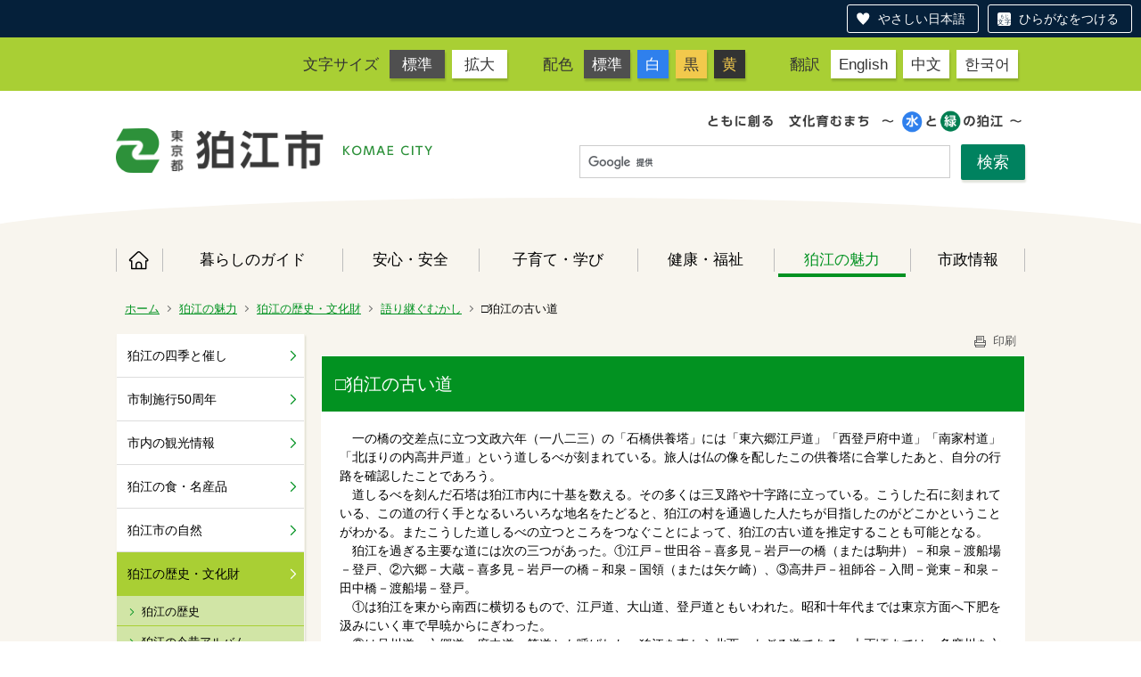

--- FILE ---
content_type: text/html;charset=UTF-8
request_url: http://www.city.komae.tokyo.jp/index.cfm/45,3351,349,2100,html
body_size: 33130
content:
<!DOCTYPE html>
<html lang="ja" prefix="og: http://ogp.me/ns#" style="font-size: 62.5%;">
<head>

<script src="https://tsutaeru.cloud/assets/snippet/js/tsutaeru-v2.js?button=easy,ruby"></script>


		<!-- Google Tag Manager -->
		<script>(function(w,d,s,l,i){w[l]=w[l]||[];w[l].push({'gtm.start':
		new Date().getTime(),event:'gtm.js'});var f=d.getElementsByTagName(s)[0],
		j=d.createElement(s),dl=l!='dataLayer'?'&l='+l:'';j.async=true;j.src=
		'https://www.googletagmanager.com/gtm.js?id='+i+dl;f.parentNode.insertBefore(j,f);
		})(window,document,'script','dataLayer','G-11M8N38LQ1');</script>
		<!-- End Google Tag Manager -->
		
<meta http-equiv="x-ua-compatible" content="IE=edge">
<meta http-equiv="Content-Type" content="text/html; charset=UTF-8">
<meta http-equiv="Content-Script-Type" content="text/javascript">
<meta http-equiv="Content-Style-Type" content="text/css">


<!-- Sharing setting START -->
	<meta property="og:type" content="website">
	<meta property="og:title" content="狛江市">
	<meta property="og:description" content=" ">
	<meta property="og:image" content="https://www.city.komae.tokyo.jp/designs/komae_designs_2020_tsutaeru/images/og-image.png" />
	<meta property="og:url" content="https://www.city.komae.tokyo.jp/">
	<meta property="og:locale" content="ja_JP">
	<meta name="twitter:image" content="https://www.city.komae.tokyo.jp/designs/komae_designs_2020_tsutaeru/images/og-image.png" />
	<meta name="twitter:card" content="summary">
<!-- Sharing setting END -->

<meta name="viewport" content="width=device-width">


<!--[if lt IE 9]>
<script src="/designs/komae_designs_2020_tsutaeru/html5.js"></script>
<style type="text/css">
article,aside,canvas,details,figcaption,figure,footer,header,hgroup,menu,nav,section,summary {display:block;}
</style>
<![endif]-->

<link rel="stylesheet" type="text/css" href="/designs/komae_designs_2020_tsutaeru/group.css" media="screen,print,projection,tv">
<link rel="stylesheet" type="text/css" href="/designs/komae_designs_2020_tsutaeru/defaultColor.css" id="designColor">

<link rel="shortcut icon" href="/designs/komae_designs_2020_tsutaeru/favicon.ico">

<script src="/designs/komae_designs_2020_tsutaeru/functions.js"></script>

<script src="/designs/komae_designs_2020_tsutaeru/js/jquery-3.5.1.min.js"></script>
<script src="/designs/komae_designs_2020_tsutaeru/js/js.cookie.min.js"></script>
<script src="/designs/komae_designs_2020_tsutaeru/js/slick.min.js"></script>
<script src="/designs/komae_designs_2020_tsutaeru/js/share.js"></script>
<link rel="apple-touch-icon" size="152x152" href="/designs/komae_designs_2020_tsutaeru/images/apple-touch-icon.png">

<title>□狛江の古い道 - 狛江市役所</title>
<meta name="copyright" content="Copyright 2026 狛江市役所">
<meta name="author" content=" 狛江市役所">
<meta name="description" content=" ">
<meta name="keywords" content=" ">


	<meta property="og:site_name" content="狛江市役所">
	<meta property="og:title" content="□狛江の古い道 - 狛江市役所">
	<meta property="og:description" content=" ">
	
			
			<meta property="og:url" content="https%3A%2F%2Fwww.city.komae.tokyo.jp%2Findex.cfm%2F45%2C3351%2C349%2C2100%2Chtml">
			<meta property="og:type" content="article">
		
	<meta property="og:image" content="https://www.city.komae.tokyo.jp/images/og_image.png">


<link rel="stylesheet" type="text/css" href="/images/template/template.css">
<script type="text/javascript" src="/common/testemail.js"></script>
<link rel="alternate" type="application/rss+xml" title="狛江市役所 更新情報" href="/rss.xml"> 
<script>
	(function(i,s,o,g,r,a,m){i['GoogleAnalyticsObject']=r;i[r]=i[r]||function(){
	(i[r].q=i[r].q||[]).push(arguments)},i[r].l=1*new Date();a=s.createElement(o),
	m=s.getElementsByTagName(o)[0];a.async=1;a.src=g;m.parentNode.insertBefore(a,m)
	})(window,document,'script','//www.google-analytics.com/analytics.js','ga');
	ga('create', 'UA-22481720-1', 'auto');
	ga('send', 'pageview');
</script>
<script type="text/javascript">
	var _gaq = _gaq || [];
	_gaq.push(['_setAccount', 'UA-22481720-1']);
	_gaq.push(['_trackPageview']);
	(function() {
		var ga = document.createElement('script'); ga.type = 'text/javascript'; ga.async = true;
		ga.src = ('https:' == document.location.protocol ? 'https://ssl' : 'http://www') + '.google-analytics.com/ga.js';
		var s = document.getElementsByTagName('script')[0]; s.parentNode.insertBefore(ga, s);
	})();
</script>
<script type="text/javascript">
	function recordOutboundLink(link, category, action) {
		try {
			_gaq.push(['_trackEvent', category , action ]);
			setTimeout('document.location = "' + link.href + '"', 100);
		}catch(err){}
	}
</script>
				
</head>
<body id="PageBody">

		<!-- Google Tag Manager (noscript) -->
		<noscript><iframe src="https://www.googletagmanager.com/ns.html?id=G-11M8N38LQ1" height="0" width="0" style="display:none;visibility:hidden"></iframe></noscript>
		<!-- End Google Tag Manager (noscript) -->
		

<div id="pageSkip">
    <a href="#MainArea">本文へ移動</a>
</div>



<div class="headerArea">
<header>
	<a name="page_top"><img src="/images/shim.gif" width="1" height="1" alt="ページの先頭です" title="ページの先頭です" class="voicenavi"></a>
	

	
	<div id="swichToggle"><span>サイズ 配色</span><!-- 文字サイズ・色変更のナビゲーション --></div>
	<div id="langToggle"><span>Language</span><!-- 翻訳ページへのナビゲーション --></div>
	<div id="GNavToggle">
	　　<span></span>
	　　<span></span>
	　　<span></span>
	</div>

	
	<div id="DynamicHeader"> <div class="universalNavWrap">
<div class="styleSwichNavWrap">
<dl class="fontNavi">
	<dt>文字サイズ</dt>
	<dd><a href="javascript:void(0)" id="df">標準</a></dd>
	<dd><a href="javascript:void(0)" id="zf">拡大</a></dd>
</dl>

<dl class="colorNavi">
	<dt>配色</dt>
	<dd><a href="javascript:void(0);" id="default">標準</a></dd>
	<dd class="color1"><a href="javascript:void(0);" id="btn_color1" title="白文字／青背景">白</a></dd>
	<dd class="color2"><a href="javascript:void(0);" id="btn_color2" title="黒文字／黄背景">黒</a></dd>
	<dd class="color3"><a href="javascript:void(0);" id="btn_color3" title="黄色文字／黒背景">黄</a></dd>
</dl>
</div>

<div class="langNavWrap">
<dl class="langNavi">
	<dt>翻訳</dt>
	<dd class="english"><a href="/index.cfm/4,73662,10,html#English">English</a></dd>
	<dd class="chinese"><a href="/index.cfm/4,73662,10,html#Chinese">中文</a></dd>
	<dd class="korean"><a href="/index.cfm/4,73662,10,html#Korean">한국어</a></dd>
</dl>
</div>
</div> 
		</div><!-- /DynamicHeader -->
	

	
	<div id="SiteTitle">
		<h1 id="TitleArea"><a href="/index.cfm/4,html" title="ホーム"><img src="/designs/komae_designs_2020_tsutaeru/images/logo.png" alt="ホーム" id="TitleImage"></a><span class="invisible">狛江市役所</span></h1> 
		
		
		
		
	</div>
	
	<div id="googleSearchWrap">
		


<script>
  (function() {
    var cx = '010991172859018777083:oftjd1fz1l8';
    var gcse = document.createElement('script');
    gcse.type = 'text/javascript';
    gcse.async = true;
    gcse.src = 'https://cse.google.com/cse.js?cx=' + cx;
    var s = document.getElementsByTagName('script')[0];
    s.parentNode.insertBefore(gcse, s);
    })();
</script>
<gcse:searchbox-only></gcse:searchbox-only>

	</div>
	<div id="headerCircle">
		<svg viewBox="0 0 200 100" preserveaspectratio="none" xmlns="http://www.w3.org/2000/svg">
			<ellipse cx="100" cy="50" rx="100" ry="50" />
		</svg>
	</div>

	
	
			
			<div id="GlobalNavigation" class="GNavMenu">
				
				
				<nav id="globalPrimaryMenu">
					<h2 class="invisible">Group NAV</h2>
					<ul class="globalPrimaryMenu">
					<li class="globalPrimaryMenu" id="grp4"><a href="/index.cfm/4,html"  class="globalPrimaryMenu" lang="ja">ホーム</a></li> <li class="globalPrimaryMenu" id="grp41"><a href="/index.cfm/41,html"  class="globalPrimaryMenu" lang="ja">暮らしのガイド</a></li> <li class="globalPrimaryMenu" id="grp42"><a href="/index.cfm/42,html"  class="globalPrimaryMenu" lang="ja">安心・安全</a></li> <li class="globalPrimaryMenu" id="grp43"><a href="/index.cfm/43,html"  class="globalPrimaryMenu" lang="ja">子育て・学び</a></li> <li class="globalPrimaryMenu" id="grp44"><a href="/index.cfm/44,html"  class="globalPrimaryMenu" lang="ja">健康・福祉</a></li> <li class="globalPrimaryMenu" id="grp45"><a href="/index.cfm/45,html"  class="globalPrimaryMenuSelected" lang="ja">狛江の魅力</a></li> <li class="globalPrimaryMenu" id="grp46"><a href="/index.cfm/46,html"  class="globalPrimaryMenu" lang="ja">市政情報</a></li> 
					</ul>
				</nav>
				
			
			</div>
		
			
			<div id="BreadCrumbList">
				
				<nav class="BreadCrumbList">
					<h2 class="invisible">BreadCrumb</h2>
					
					
					<ul>
		
						<li><a href="/index.cfm/4,html">ホーム</a></li>
					
					<li><a href="/index.cfm/45,html">狛江の魅力</a></li>
				
						<li><a href="/index.cfm/45,0,349,html">狛江の歴史・文化財</a></li>
					
						<li><a href="/index.cfm/45,0,349,2100,html">語り継ぐむかし</a></li>
					
			<li class="current">□狛江の古い道</li>
		
					</ul>
				</nav>
			</div>
		
</header>
</div>


<div id="MainArea">




<div class="MainWrapper">

	
	
			
			<div id="Left">
				
				
			<div id="LocalNavigation">
		
			
			<nav>
				<h2 class="invisible">狛江の魅力</h2> 
		<ul class="localPrimaryMenu">
	
						<li class="localPrimaryMenu" id="cat345">
							
								<a href="/index.cfm/45,0,345,html"  class="categoryMenu">狛江の四季と催し</a>
							
						</li>
					
						<li class="localPrimaryMenu" id="cat576">
							
								<a href="/index.cfm/45,0,576,html"  class="categoryMenu">市制施行50周年</a>
							
						</li>
					
						<li class="localPrimaryMenu" id="cat346">
							
								<a href="/index.cfm/45,0,346,html"  class="categoryMenu">市内の観光情報</a>
							
						</li>
					
						<li class="localPrimaryMenu" id="cat347">
							
								<a href="/index.cfm/45,0,347,html"  class="categoryMenu">狛江の食・名産品</a>
							
						</li>
					
						<li class="localPrimaryMenu" id="cat348">
							
								<a href="/index.cfm/45,0,348,html"  class="categoryMenu">狛江市の自然</a>
							
						</li>
					
						<li class="localPrimaryMenu" id="cat349">
							
								<a href="/index.cfm/45,0,349,html"  class="categoryMenuSelected">狛江の歴史・文化財</a>
							<ul class="localSecondaryMenu">
									<li class="localSecondaryMenu" id="crg2094">
										
											<a href="/index.cfm/45,0,349,2094,html"  class="subCategoryMenu">狛江の歴史</a>
										
									</li>
								
									<li class="localSecondaryMenu" id="crg2095">
										
											<a href="/index.cfm/45,0,349,2095,html"  class="subCategoryMenu">狛江の今昔アルバム</a>
										
									</li>
								
									<li class="localSecondaryMenu" id="crg2096">
										
											<a href="/index.cfm/45,0,349,2096,html"  class="subCategoryMenu">むいから民家園</a>
										
									</li>
								
									<li class="localSecondaryMenu" id="crg2097">
										
											<a href="/index.cfm/45,0,349,2097,html"  class="subCategoryMenu">指定文化財一覧</a>
										
									</li>
								
									<li class="localSecondaryMenu" id="crg251">
										
											<a href="/index.cfm/45,0,349,251,html"  class="subCategoryMenu">文化財ノート</a>
										
									</li>
								
									<li class="localSecondaryMenu" id="crg2099">
										
											<a href="/index.cfm/45,0,349,2099,html"  class="subCategoryMenu">刊行物のご案内</a>
										
									</li>
								
									<li class="localSecondaryMenu" id="crg2100">
										
											<a href="/index.cfm/45,0,349,2100,html"  class="subCategoryMenuSelected">語り継ぐむかし</a>
										
									</li>
								
									<li class="localSecondaryMenu" id="crg2101">
										
											<a href="/index.cfm/45,0,349,2101,html"  class="subCategoryMenu">語りつぐ戦争体験</a>
										
									</li>
								
									<li class="localSecondaryMenu" id="crg2102">
										
											<a href="/index.cfm/45,0,349,2102,html"  class="subCategoryMenu">ぎょうせい時模様</a>
										
									</li>
								</ul>
						</li>
					
						<li class="localPrimaryMenu" id="cat350">
							
								<a href="/index.cfm/45,0,350,html"  class="categoryMenu">音楽の街−狛江</a>
							
						</li>
					
						<li class="localPrimaryMenu" id="cat351">
							
								<a href="/index.cfm/45,0,351,html"  class="categoryMenu">絵手紙発祥の地−狛江</a>
							
						</li>
					
		</ul>
		
			
			</nav>
		</div> 
				
			</div>
		
	

	
	<div id="Main">
		
		
		<div class="pageTopOption">
			
			<a href="javascript:window.print();" title="印刷 - □狛江の古い道">
				<img src="/designs/komae_designs_2020_tsutaeru/images/print.gif" align="middle" alt="印刷 - □狛江の古い道" border="0">
				印刷 
			</a>
		</div>
	

			
			<div class="content">
				
					
					<section>
				
				<!-- Title -->
				
					
					<h2 class="titleOfContent">
						□狛江の古い道 
					</h2>
					
				
				
				<div class="contentBodyBox"><div class="contentBody">
					<P>　一の橋の交差点に立つ文政六年（一八二三）の「石橋供養塔」には「東六郷江戸道」「西登戸府中道」「南家村道」「北ほりの内高井戸道」という道しるべが刻まれている。旅人は仏の像を配したこの供養塔に合掌したあと、自分の行路を確認したことであろう。<BR>　道しるべを刻んだ石塔は狛江市内に十基を数える。その多くは三叉路や十字路に立っている。こうした石に刻まれている、この道の行く手となるいろいろな地名をたどると、狛江の村を通過した人たちが目指したのがどこかということがわかる。またこうした道しるべの立つところをつなぐことによって、狛江の古い道を推定することも可能となる。<BR>　狛江を過ぎる主要な道には次の三つがあった。①江戸－世田谷－喜多見－岩戸一の橋（または駒井）－和泉－渡船場－登戸、②六郷－大蔵－喜多見－岩戸一の橋－和泉－国領（または矢ケ崎）、③高井戸－祖師谷－入間－覚東－和泉－田中橋－渡船場－登戸。<BR>　①は狛江を東から南西に横切るもので、江戸道、大山道、登戸道ともいわれた。昭和十年代までは東京方面へ下肥を汲みにいく車で早暁からにぎわった。<BR>　②は品川道、六郷道、府中道、筏道とも呼ばれた。狛江を東から北西へよぎる道である。大正頃までは、多摩川を六郷まで筏（いかだ）を運んだ筏乗りの、家路を急ぐ蓑笠（みのがさ）姿がよく見られたという。<BR>　③は狛江を南北に縦断する道である。高井戸道、鎌倉道とも呼ばれた。かつて田中橋の南の用水に鎌倉橋という橋がかかっていたが、鎌倉道の伝承に基づいて名付けられたものであろう。狛江に入る少し手前の調布市入間町には、「是より泉むら子安地蔵尊二十五丁」とある百万遍供養塔（天明元年＝一七八一）と「西　いづみ村ぢぞう道」とある庚申塔（文化九年＝一八一二）が残る。泉龍寺の子育地蔵に参詣する人が少なくなかったことを語っている。</P> 
					<div class="contentFooter">
						<h3>教育部　社会教育課</h3>

<ul>
	<li>電話番号　社会教育係：03-3430-1336 　文化財担当：03-3430-1342</li>
	<li>メールからのお問い合わせ　<a href="/index.cfm/4,96601,html" title="社会教育課お問い合わせフォーム">専用フォーム</a></li>
</ul>
					</div>
				
				</div></div>
				
				
						<div class="contentDate">
							<span class="contentDatePublished">登録日:&nbsp;<time datetime="2003-06-02">2003年6月2日</time></span> <span class="contentDateSeparater">&nbsp;/&nbsp;</span> <span class="contentDateUpdated">更新日:&nbsp;<time datetime="2003-12-04">2003年12月4日</time></span> 
						</div>
					
					
					</section>
				
			</div>
		
<div class="pageBottomOption">
	
			<a href="javascript:window.print();" title="印刷 - □狛江の古い道">
				<img src="/designs/komae_designs_2020_tsutaeru/images/print.gif" align="middle" alt="印刷 - □狛江の古い道" border="0">
				印刷
			</a>
		
			<a href="javascript:history.back()" title="戻る">
				<img src="/designs/komae_designs_2020_tsutaeru/images/back.gif" align="middle" alt="戻る" border="0">
				戻る
			</a>
		
			<a href="#page_top">
				<img src="/designs/komae_designs_2020_tsutaeru/images/up.gif" align="middle" alt="ページの先頭" border="0">
				ページの先頭
			</a>
		
</div>



<div class="contextPages">
	
		
		<div class="contextPagesTitle">
			このカテゴリー内の他のページ
		</div>
		
	
	<ol class="contextPagesList">
		
					<li>
						
							<a href="/index.cfm/45,3437,349,2100,html" >
								□玉川碑
							</a>
						
					</li>
				
					<li>
						
							<a href="/index.cfm/45,3436,349,2100,html" >
								□荒れる多摩川
							</a>
						
					</li>
				
					<li>
						
							<a href="/index.cfm/45,3435,349,2100,html" >
								□流木拾い
							</a>
						
					</li>
				
					<li>
						
							<a href="/index.cfm/45,3434,349,2100,html" >
								□多摩川の不思議な話
							</a>
						
					</li>
				
					<li>
						
							<a href="/index.cfm/45,3433,349,2100,html" >
								□宿河原の心意気
							</a>
						
					</li>
				
					<li>
						
							<a href="/index.cfm/45,3432,349,2100,html" >
								□多摩川のアユ解禁
							</a>
						
					</li>
				
					<li>
						
							<a href="/index.cfm/45,3431,349,2100,html" >
								□多摩川のアユ漁
							</a>
						
					</li>
				
					<li>
						
							<a href="/index.cfm/45,3430,349,2100,html" >
								□川漁の網
							</a>
						
					</li>
				
					<li>
						
							<a href="/index.cfm/45,3429,349,2100,html" >
								□多摩川の虫とり
							</a>
						
					</li>
				
					<li>
						
							<a href="/index.cfm/45,3428,349,2100,html" >
								□多摩川の砂利
							</a>
						
					</li>
				
					<li>
						
							<a href="/index.cfm/45,3427,349,2100,html" >
								□砂利穴
							</a>
						
					</li>
				
					<li>
						
							<a href="/index.cfm/45,3426,349,2100,html" >
								□筏（いかだ）流し
							</a>
						
					</li>
				
					<li>
						
							<a href="/index.cfm/45,3425,349,2100,html" >
								□和泉亭
							</a>
						
					</li>
				
					<li>
						
							<a href="/index.cfm/45,3424,349,2100,html" >
								□多摩川べりと富士塚のキツネ
							</a>
						
					</li>
				
					<li>
						
							<a href="/index.cfm/45,3423,349,2100,html" >
								□渡し船
							</a>
						
					</li>
				
					<li>
						
							<a href="/index.cfm/45,3422,349,2100,html" >
								□節句の魚、マルタ
							</a>
						
					</li>
				
					<li>
						
							<a href="/index.cfm/45,3421,349,2100,html" >
								□野川の流れ
							</a>
						
					</li>
				
					<li>
						
							<a href="/index.cfm/45,3419,349,2100,html" >
								□御台橋かいわい
							</a>
						
					</li>
				
					<li>
						
							<a href="/index.cfm/45,3418,349,2100,html" >
								□野川の水害
							</a>
						
					</li>
				
					<li>
						
							<a href="/index.cfm/45,3417,349,2100,html" >
								□野川の改修
							</a>
						
					</li>
				
					<li>
						
							<a href="/index.cfm/45,3416,349,2100,html" >
								□六郷用水の盛時
							</a>
						
					</li>
				
					<li>
						
							<a href="/index.cfm/45,3415,349,2100,html" >
								□六郷用水の水辺で遊ぶ
							</a>
						
					</li>
				
					<li>
						
							<a href="/index.cfm/45,3414,349,2100,html" >
								□根川とシジメッ川
							</a>
						
					</li>
				
					<li>
						
							<a href="/index.cfm/45,3413,349,2100,html" >
								□用水堀の四季
							</a>
						
					</li>
				
					<li>
						
							<a href="/index.cfm/45,3412,349,2100,html" >
								□農家の生活
							</a>
						
					</li>
				
					<li>
						
							<a href="/index.cfm/45,3411,349,2100,html" >
								□猪方風景
							</a>
						
					</li>
				
					<li>
						
							<a href="/index.cfm/45,3410,349,2100,html" >
								□ムジナやタヌキのいたずら
							</a>
						
					</li>
				
					<li>
						
							<a href="/index.cfm/45,3409,349,2100,html" >
								□村の役場と寄合の会場
							</a>
						
					</li>
				
					<li>
						
							<a href="/index.cfm/45,3408,349,2100,html" >
								□村の中のあだな
							</a>
						
					</li>
				
					<li>
						
							<a href="/index.cfm/45,3407,349,2100,html" >
								□米作り
							</a>
						
					</li>
				
					<li>
						
							<a href="/index.cfm/45,3406,349,2100,html" >
								□どぶ田のこと
							</a>
						
					</li>
				
					<li>
						
							<a href="/index.cfm/45,3405,349,2100,html" >
								□野菜作り
							</a>
						
					</li>
				
					<li>
						
							<a href="/index.cfm/45,3404,349,2100,html" >
								□野菜の出荷
							</a>
						
					</li>
				
					<li>
						
							<a href="/index.cfm/45,3403,349,2100,html" >
								□ナシ、モモとカキ
							</a>
						
					</li>
				
					<li>
						
							<a href="/index.cfm/45,3402,349,2100,html" >
								□肥やし汲み
							</a>
						
					</li>
				
					<li>
						
							<a href="/index.cfm/45,3401,349,2100,html" >
								□養蚕
							</a>
						
					</li>
				
					<li>
						
							<a href="/index.cfm/45,3400,349,2100,html" >
								□農繁期託児所と共同炊事
							</a>
						
					</li>
				
					<li>
						
							<a href="/index.cfm/45,3399,349,2100,html" >
								□農家の休み日「夏上がり」
							</a>
						
					</li>
				
					<li>
						
							<a href="/index.cfm/45,3398,349,2100,html" >
								□草花遊び
							</a>
						
					</li>
				
					<li>
						
							<a href="/index.cfm/45,3397,349,2100,html" >
								□駄倉塚の天気予報
							</a>
						
					</li>
				
					<li>
						
							<a href="/index.cfm/45,3396,349,2100,html" >
								□雨乞い
							</a>
						
					</li>
				
					<li>
						
							<a href="/index.cfm/45,3395,349,2100,html" >
								□雨乞い事件
							</a>
						
					</li>
				
					<li>
						
							<a href="/index.cfm/45,3394,349,2100,html" >
								□虫と遊ぶ
							</a>
						
					</li>
				
					<li>
						
							<a href="/index.cfm/45,3393,349,2100,html" >
								□力持ちの話
							</a>
						
					</li>
				
					<li>
						
							<a href="/index.cfm/45,3391,349,2100,html" >
								□男の一人前、女の一人前
							</a>
						
					</li>
				
					<li>
						
							<a href="/index.cfm/45,3390,349,2100,html" >
								□昔の結婚式
							</a>
						
					</li>
				
					<li>
						
							<a href="/index.cfm/45,3389,349,2100,html" >
								□氷場
							</a>
						
					</li>
				
					<li>
						
							<a href="/index.cfm/45,3388,349,2100,html" >
								□暮れの賃餅稼ぎ
							</a>
						
					</li>
				
					<li>
						
							<a href="/index.cfm/45,3387,349,2100,html" >
								□独楽げんか
							</a>
						
					</li>
				
					<li>
						
							<a href="/index.cfm/45,3386,349,2100,html" >
								□狛江文化会
							</a>
						
					</li>
				
					<li>
						
							<a href="/index.cfm/45,3385,349,2100,html" >
								□四Hクラブ
							</a>
						
					</li>
				
					<li>
						
							<a href="/index.cfm/45,3384,349,2100,html" >
								□維新戦争の置きみやげ
							</a>
						
					</li>
				
					<li>
						
							<a href="/index.cfm/45,3383,349,2100,html" >
								□楽隊の話
							</a>
						
					</li>
				
					<li>
						
							<a href="/index.cfm/45,3382,349,2100,html" >
								□ヘルマンさん
							</a>
						
					</li>
				
					<li>
						
							<a href="/index.cfm/45,3381,349,2100,html" >
								□関東大震災
							</a>
						
					</li>
				
					<li>
						
							<a href="/index.cfm/45,3380,349,2100,html" >
								□出征兵士
							</a>
						
					</li>
				
					<li>
						
							<a href="/index.cfm/45,3379,349,2100,html" >
								□馬上の中野正剛
							</a>
						
					</li>
				
					<li>
						
							<a href="/index.cfm/45,3378,349,2100,html" >
								□照空隊陣地
							</a>
						
					</li>
				
					<li>
						
							<a href="/index.cfm/45,3377,349,2100,html" >
								□昭和二十年五月ニ十五日
							</a>
						
					</li>
				
					<li>
						
							<a href="/index.cfm/45,3376,349,2100,html" >
								□昭和二十年八月十五日
							</a>
						
					</li>
				
					<li>
						
							<a href="/index.cfm/45,3375,349,2100,html" >
								□ある動員中学生の思い出
							</a>
						
					</li>
				
					<li>
						
							<a href="/index.cfm/45,3374,349,2100,html" >
								□買い出し
							</a>
						
					</li>
				
					<li>
						
							<a href="/index.cfm/45,3373,349,2100,html" >
								□配給
							</a>
						
					</li>
				
					<li>
						
							<a href="/index.cfm/45,3372,349,2100,html" >
								□戦後の子どもたち
							</a>
						
					</li>
				
					<li>
						
							<a href="/index.cfm/45,3371,349,2100,html" >
								□戦災後の学校
							</a>
						
					</li>
				
					<li>
						
							<a href="/index.cfm/45,3370,349,2100,html" >
								□ちぎれて落ちた竜
							</a>
						
					</li>
				
					<li>
						
							<a href="/index.cfm/45,3369,349,2100,html" >
								□白蛇と大蛇の話
							</a>
						
					</li>
				
					<li>
						
							<a href="/index.cfm/45,3367,349,2100,html" >
								□泉龍寺のまわり地蔵
							</a>
						
					</li>
				
					<li>
						
							<a href="/index.cfm/45,3366,349,2100,html" >
								□お地蔵さんへの願かけ
							</a>
						
					</li>
				
					<li>
						
							<a href="/index.cfm/45,3365,349,2100,html" >
								□子どもの夜泣きと犬
							</a>
						
					</li>
				
					<li>
						
							<a href="/index.cfm/45,3364,349,2100,html" >
								□玉泉寺のおしゃもじ様
							</a>
						
					</li>
				
					<li>
						
							<a href="/index.cfm/45,3363,349,2100,html" >
								□兵隊逃れの北向き荒神
							</a>
						
					</li>
				
					<li>
						
							<a href="/index.cfm/45,3362,349,2100,html" >
								□眼の病い
							</a>
						
					</li>
				
					<li>
						
							<a href="/index.cfm/45,3360,349,2100,html" >
								□火傷の薬
							</a>
						
					</li>
				
					<li>
						
							<a href="/index.cfm/45,3359,349,2100,html" >
								□目の悪いリュウコン様
							</a>
						
					</li>
				
					<li>
						
							<a href="/index.cfm/45,3358,349,2100,html" >
								□ウナギを食べない三島の人たち
							</a>
						
					</li>
				
					<li>
						
							<a href="/index.cfm/45,3357,349,2100,html" >
								□浜川さまと稲荷さま
							</a>
						
					</li>
				
					<li>
						
							<a href="/index.cfm/45,3356,349,2100,html" >
								□富士に登る…富士講
							</a>
						
					</li>
				
					<li>
						
							<a href="/index.cfm/45,3355,349,2100,html" >
								□おばあさんが主役…念仏講
							</a>
						
					</li>
				
					<li>
						
							<a href="/index.cfm/45,3354,349,2100,html" >
								□話は庚申の晩…庚申講
							</a>
						
					</li>
				
					<li>
						
							<a href="/index.cfm/45,3353,349,2100,html" >
								□お犬様のお礼…御獄講
							</a>
						
					</li>
				
					<li>
						
							<a href="/index.cfm/45,3352,349,2100,html" >
								□雹よけの代参…榛名講
							</a>
						
					</li>
				
					<li class="current">□狛江の古い道</li>
				
					<li>
						
							<a href="/index.cfm/45,3350,349,2100,html" >
								□川施餓鬼
							</a>
						
					</li>
				
					<li>
						
							<a href="/index.cfm/45,3349,349,2100,html" >
								□村の人たちの買物
							</a>
						
					</li>
				
					<li>
						
							<a href="/index.cfm/45,3347,349,2100,html" >
								□高いのはカゲツの二階
							</a>
						
					</li>
				
					<li>
						
							<a href="/index.cfm/45,3346,349,2100,html" >
								□無医村返上
							</a>
						
					</li>
				
					<li>
						
							<a href="/index.cfm/45,3345,349,2100,html" >
								□自転車が走る
							</a>
						
					</li>
				
					<li>
						
							<a href="/index.cfm/45,3344,349,2100,html" >
								□狛江のお囃子
							</a>
						
					</li>
				
					<li>
						
							<a href="/index.cfm/45,3343,349,2100,html" >
								□銀行町の誕生
							</a>
						
					</li>
				
					<li>
						
							<a href="/index.cfm/45,3342,349,2100,html" >
								□銀行町のにぎわい
							</a>
						
					</li>
				
					<li>
						
							<a href="/index.cfm/45,3341,349,2100,html" >
								□狛江銀座のお会式
							</a>
						
					</li>
				
					<li>
						
							<a href="/index.cfm/45,3340,349,2100,html" >
								□消防組
							</a>
						
					</li>
				
					<li>
						
							<a href="/index.cfm/45,3339,349,2100,html" >
								□青年団、女子青年団
							</a>
						
					</li>
				
					<li>
						
							<a href="/index.cfm/45,3338,349,2100,html" >
								□玉翠園一代
							</a>
						
					</li>
				
					<li>
						
							<a href="/index.cfm/45,3337,349,2100,html" >
								□玉翠園の船遊び
							</a>
						
					</li>
				
					<li>
						
							<a href="/index.cfm/45,3336,349,2100,html" >
								□昔の時計
							</a>
						
					</li>
				
					<li>
						
							<a href="/index.cfm/45,3335,349,2100,html" >
								□電気がついた、電話が通じた
							</a>
						
					</li>
				
					<li>
						
							<a href="/index.cfm/45,3334,349,2100,html" >
								□狛江駅
							</a>
						
					</li>
				
					<li>
						
							<a href="/index.cfm/45,3333,349,2100,html" >
								□小田急電車と大入道
							</a>
						
					</li>
				
	</ol>
</div>

<!-- AssetNow ::: End page content -->



</div><!-- /id="Main"> -->



	</div>

	
	
</div>




	
	
	<div class="footerArea">
		<footer>
			<div id="DynamicFooter"> <div class="dynamicFooterInnerWrap">
<div class="abautKomaecity">
<h2 class="logoMark"><img alt="狛江市" src="/images/content/73195/footer_logo.png" style="border-width: 0px; border-style: solid; width: 350px; height: 51px;" ></h2>

<p>〒201-8585 狛江市和泉本町一丁目1番5号（1-1-5 Izumi-honcho,Komae City,Tokyo,Japan）　</p>

<p><strong>電話：</strong>03-3430-1111　<strong>ファクス：</strong>03-3430-6870</p>

<p><strong>開庁時間：</strong>月曜日～金曜日 午前8時30分～午後5時 (祝日、年末年始を除く)</p>

<ul>
	<li><a href="/index.cfm/41,876,324,2026,html">市役所へのアクセス</a></li>
	<li><a href="/index.cfm/4,73300,html">人口と世帯数</a></li>
	<li><a href="/index.cfm/41,48415,309,html ">日曜窓口</a></li>
	<li><a href="/index.cfm/4,111102,10,html">組織・窓口の案内</a></li>
	<li><a href="/index.cfm/44,139248,339,2070,html">手話で通話をする（手話リンク）</a></li>
	<li><a href="https://tsutaeru.cloud/easy.php?uri=https%3A%2F%2Fwww.city.komae.tokyo.jp%2Findex.cfm%2F4%2Chtml">やさしい日本語に変換する（外部リンク）</a></li>
</ul>

<p>法人番号8000020132195&nbsp;&nbsp;</p>
</div>

<p class="komaeMapImg"><img alt="狛江市" src="/images/content/73195/footer_map.png" style="border-width: 0px; border-style: solid; width: 229px; height: 280px;" ></p>
</div> 
		</div><!-- /DynamicFooter -->
	
		<nav id="SiteNavigation">
			<h2 class="invisible">Site Navigation</h2>
			<ul class="footer">
				
					<li><h2>狛江市役所</h2></li>
					
							<li>
								
									<a href="/index.cfm/45,73662,10,html" >翻訳について</a>
								
							</li>
						
							<li>
								
									<a href="/index.cfm/45,19790,10,html" >著作権・個人情報等の取り扱いについて</a>
								
							</li>
						
					<li>
						
							<a href="/index.cfm?sitemap=45,3351,349,2100,html">サイトマップ</a>
						
					</li>
				
			</ul>
		</nav>
		
		</footer>
	</div>


</body>
</html>